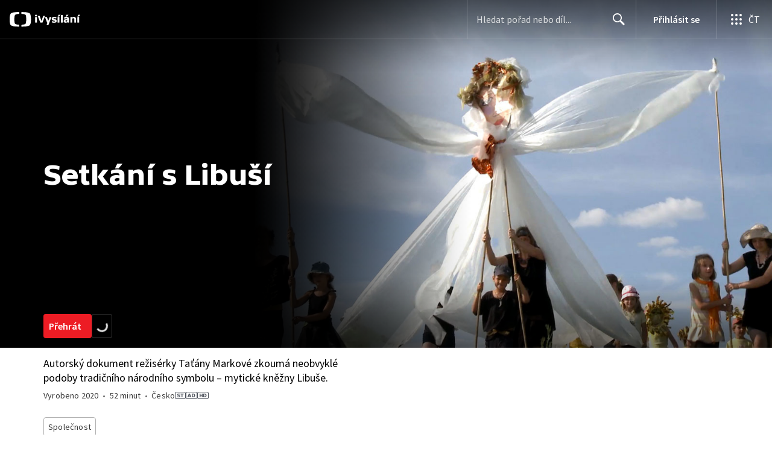

--- FILE ---
content_type: application/javascript; charset=UTF-8
request_url: https://ctfs.ceskatelevize.cz/ivysilani/_next/static/chunks/621-2ae7680d8652f6b6.js
body_size: 4657
content:
!function(){try{var e="undefined"!=typeof window?window:"undefined"!=typeof global?global:"undefined"!=typeof globalThis?globalThis:"undefined"!=typeof self?self:{},t=(new e.Error).stack;t&&(e._sentryDebugIds=e._sentryDebugIds||{},e._sentryDebugIds[t]="e73198b7-41c5-419b-a921-22b9020209ca",e._sentryDebugIdIdentifier="sentry-dbid-e73198b7-41c5-419b-a921-22b9020209ca")}catch(e){}}();"use strict";(self.webpackChunk_N_E=self.webpackChunk_N_E||[]).push([[621],{26891:function(e,t,r){r.d(t,{f:function(){return ee}});var i=r(59499),n=r(67294),o=r(74087),a=r(1660),l=r(4730),s=r(11163),d=r(32032),c=r(93967),p=r.n(c),g=r(4138),u=r(97116),b=r(86672),m=r(12438),h=r(90539),f=r(88644),y=r(18399),v=r(93211),j=r(27579),O=r(52965),x=r(56516),w=r(25358),k=r(2518),P=r(66837),D=r(85893);let T=(0,d.QM)({menuDivider:{height:1,marginBottom:16,marginTop:16,width:"100%",backgroundColor:"rgba(0, 0, 0, 0.3)","&.inverted":{backgroundColor:"rgba(255, 255, 255, 0.3)"}},navigation:{position:"absolute",width:"100%",left:0},wrapper:{paddingBottom:38,position:"relative"}}),I=({inverted:e,items:t})=>{let r=T();return(0,D.jsx)(D.Fragment,{children:t&&t.length>0&&(0,D.jsxs)("div",{className:r.wrapper,children:[(0,D.jsx)("div",{className:p()(r.menuDivider,{inverted:e})}),(0,D.jsx)(P.p,{withoutAnalytics:!0,ariaLabel:"Podstr\xe1nky pořadu",className:r.navigation,inverted:e,items:t})]})})};var C=(0,n.memo)(I);function E(e,t){var r=Object.keys(e);if(Object.getOwnPropertySymbols){var i=Object.getOwnPropertySymbols(e);t&&(i=i.filter(function(t){return Object.getOwnPropertyDescriptor(e,t).enumerable})),r.push.apply(r,i)}return r}function N(e){for(var t=1;t<arguments.length;t++){var r=null!=arguments[t]?arguments[t]:{};t%2?E(Object(r),!0).forEach(function(t){(0,i.Z)(e,t,r[t])}):Object.getOwnPropertyDescriptors?Object.defineProperties(e,Object.getOwnPropertyDescriptors(r)):E(Object(r)).forEach(function(t){Object.defineProperty(e,t,Object.getOwnPropertyDescriptor(r,t))})}return e}let B=(0,d.QM)({main:{display:"grid",height:"100%",paddingBottom:16,boxSizing:"border-box",alignItems:"end"},headerContainer:{display:"flex",alignItems:"center",flexDirection:"column",justifyContent:"flex-end",height:"calc(100% - 55px - 16px)",boxSizing:"border-box",color:"#000",paddingTop:m.ts+16,"&.shiftLogo":{paddingTop:2},"&.inverted":{color:"#fff"},[a.I]:{alignItems:"normal"},[a.oQ]:{paddingTop:m.s$+16,"&.shiftLogo":{paddingTop:10}},"&.expanded":{[a.I]:{height:"auto"}}},categoriesList:{marginTop:x.Fc,[a.Cq]:{marginTop:24}},seriesMetadata:{paddingTop:x.Fc,[a.Cq]:{paddingTop:5}},description:{marginTop:14,"&.inverted":{color:"white"},[a.I]:{maxWidth:j.Xi},[a.nn]:{maxWidth:j.O$}},moveableContent:{paddingBottom:20},buttonsContainer:{width:"100%",display:"flex",gap:4},button:{width:"100%",[a.I]:{width:"auto"}},wrap:{display:"grid"},bottomer:{height:"100%",position:"relative"},playabilityError:{fontFamily:g.Uo,fontStyle:"italic",alignSelf:"start",marginTop:8,"&.inverted":{color:"white"}}}),$=({backgroundImages:e,backgroundColor:t,duration:r,inverted:i,menuItems:o,countryOfOrigin:l,yearCreated:s,labels:d,description:c,secondaryDescription:g,playButtonProps:m,title:x,logo:P,invertedContent:T,playabilityError:I,properties:E,isMovie:$,categories:L,id:S,programmeId:M})=>{let W=B(),[F,H]=n.useState(!1),R=(0,a.BL)(),q=!R&&T||R&&i,A=(0,k.A)(x,P);(0,f.X)({programmeInverted:i,showProductMenu:!1,transparentHeader:!0},[S]);let Q=(0,D.jsxs)(D.Fragment,{children:[(0,D.jsx)(w.w,{className:p()(W.description,{inverted:q}),extended:F,mainText:c,secondaryText:g,onExtended:H}),(0,D.jsx)(O.r,{"aria-label":`\xdadaje o ${$?"filmu":"seri\xe1lu"}`,className:p()(W.seriesMetadata),country:l,duration:r,inverted:q,isMovie:$,labels:d,properties:E,year:s}),L?.length?(0,D.jsx)(h.R,{categories:L,className:W.categoriesList,inverted:q}):null]}),_=(o?0===o.length:null)&&!F;return(0,D.jsx)(v.QT,{id:S,index:0,show:{id:S,title:x},title:x,type:"show",children:(0,D.jsxs)("div",{className:W.wrap,children:[(0,D.jsx)(j.wn,{backgroundColor:t,backgroundImages:e,fluidHeight:F&&R,inverted:i,children:(0,D.jsx)("div",{className:W.main,children:(0,D.jsxs)("div",{className:W.bottomer,style:o&&o.length>0?{}:{display:"grid",alignItems:"end"},children:[(0,D.jsxs)("div",{className:p()(W.headerContainer,{expanded:F,shiftLogo:_}),children:[(0,D.jsx)(k.q,{HeadingElement:"h1",fluidHeight:F,inverted:i,logoLength:A,title:x,url:P}),m?(0,D.jsxs)("div",{className:p()(W.buttonsContainer),"data-testid":"buttonsContainer",children:[(0,D.jsx)(b.Z,N(N({"data-testid":"playButton"},m),{},{className:p()(m.className,W.button)})),(0,D.jsx)(y.z,{iconOnly:!R,programmeId:M,size:"medium"})]}):null,I?(0,D.jsx)("div",{className:p()(W.playabilityError,{inverted:i}),children:I}):null,R?Q:null]}),(0,D.jsx)(C,{inverted:i,items:o})]})})}),R?null:(0,D.jsx)(u.V,{className:W.moveableContent,inverted:T,children:Q})]})})};var L=r(83226),S=r(31282),M=r(18448);let W=["playButtonProps","idec","playerBackground","inverted","duration","supportsAudioDescription","onPlayerRender"];function F(e,t){var r=Object.keys(e);if(Object.getOwnPropertySymbols){var i=Object.getOwnPropertySymbols(e);t&&(i=i.filter(function(t){return Object.getOwnPropertyDescriptor(e,t).enumerable})),r.push.apply(r,i)}return r}function H(e){for(var t=1;t<arguments.length;t++){var r=null!=arguments[t]?arguments[t]:{};t%2?F(Object(r),!0).forEach(function(t){(0,i.Z)(e,t,r[t])}):Object.getOwnPropertyDescriptors?Object.defineProperties(e,Object.getOwnPropertyDescriptors(r)):F(Object(r)).forEach(function(t){Object.defineProperty(e,t,Object.getOwnPropertyDescriptor(r,t))})}return e}let R=e=>{let{playButtonProps:t,idec:r,playerBackground:i,inverted:o,duration:a,supportsAudioDescription:d,onPlayerRender:c=()=>{}}=e,p=(0,l.Z)(e,W),g=(0,s.useRouter)(),{0:u,1:b}=(0,n.useState)(!!g.query.play);(0,f.X)({programmeInverted:o,showProductMenu:!1,transparentHeader:!u},[u,r]);let m=(0,n.useMemo)(()=>{if(t)return H(H({},t),{},{onClick:e=>{t.onClick&&t.onClick(e),b(!u)}})},[t,u]);return((0,n.useEffect)(()=>{u&&c()},[u,c]),u)?(0,D.jsx)(L.J,{children:(0,D.jsx)(S.J,{autoplay:!0,fluidAspect:!0,analytics:{idec:r,sidp:p.id},autoplayForAnalytics:!!g.query.play,borderRadius:!1,previewImage:i,showTitle:p.title||void 0,title:void 0,vod:{idec:r,audioDescription:d&&g.query.kvalita===M.e,duration:a,ageRestriction:p.labeling||void 0}})}):(0,D.jsx)($,H({duration:a,inverted:o,playButtonProps:m},p))};var q=r(9277),A=r(82814);function Q(e,t){var r=Object.keys(e);if(Object.getOwnPropertySymbols){var i=Object.getOwnPropertySymbols(e);t&&(i=i.filter(function(t){return Object.getOwnPropertyDescriptor(e,t).enumerable})),r.push.apply(r,i)}return r}function _(e){for(var t=1;t<arguments.length;t++){var r=null!=arguments[t]?arguments[t]:{};t%2?Q(Object(r),!0).forEach(function(t){(0,i.Z)(e,t,r[t])}):Object.getOwnPropertyDescriptors?Object.defineProperties(e,Object.getOwnPropertyDescriptors(r)):Q(Object(r)).forEach(function(t){Object.defineProperty(e,t,Object.getOwnPropertyDescriptor(r,t))})}return e}let Z=(0,d.QM)({content:{paddingBottom:16,paddingTop:m.ts,[a.oQ]:{paddingTop:m.s$}},headerBackground:{minHeight:224,alignContent:"end",display:"grid",[a.I]:{minHeight:224}},picture:{[a.I]:{objectFit:"cover",width:"100%",height:"100%"}},showHeading:_(_({},g.Fy),{},{fontWeight:700,color:"black",margin:[15,0,0,0],"&.inverted":{color:"white"},[a.I]:_(_({},g.EK),{},{fontWeight:700})})}),z=({title:e,menu:t,backgroundImage:r,backgroundColor:i,inverted:n})=>{let o=Z(),a=(0,q.vQ)();return(0,f.X)({programmeInverted:a,showProductMenu:!1,transparentHeader:!0}),(0,D.jsx)(j.wn,{fluidHeight:!0,backgroundColor:i,backgroundImages:[{src:r,imageType:"HERO_VIDEOBONUS"}],className:o.headerBackground,classNamePictureBackground:o.picture,inverted:n,scrim:n?(0,D.jsxs)(D.Fragment,{children:[(0,D.jsx)(A.Z,{background:"linear-gradient(-180deg, rgba(0, 0, 0, 0.6) 0%, rgba(0, 0, 0, 0.45) 28%, rgba(0, 0, 0, 0.35) 44%, rgba(0, 0, 0, 0.19) 65%, rgba(0, 0, 0, 0.05) 89%, rgba(0, 0, 0, 0) 100%)",height:120,position:"top"}),(0,D.jsx)(A.Z,{background:"linear-gradient(-180deg, rgba(0, 0, 0, 0) 0%, rgba(0, 0, 0, 0.05) 13%, rgba(0, 0, 0, 0.19) 37%, rgba(0, 0, 0, 0.35) 58%, rgba(0, 0, 0, 0.45) 74%, rgba(0, 0, 0, 0.55) 100%)",height:64,position:"bottom"})]}):(0,D.jsxs)(D.Fragment,{children:[(0,D.jsx)(A.Z,{background:`linear-gradient(-180deg, ${(0,q.fq)(i,.6)} 0%, ${(0,q.fq)(i,.45)} 28%, ${(0,q.fq)(i,.35)} 44%, ${(0,q.fq)(i,.19)} 65%, ${(0,q.fq)(i,.05)} 89%, ${(0,q.fq)(i,0)} 100%)`,height:200,position:"top"}),(0,D.jsx)(A.Z,{background:`linear-gradient(-180deg, ${(0,q.fq)(i,0)} 0%, ${(0,q.fq)(i,.05)} 13%, ${(0,q.fq)(i,.19)} 37%, ${(0,q.fq)(i,.35)} 58%, ${(0,q.fq)(i,.45)} 74%, ${(0,q.fq)(i,.55)} 100%)`,height:64,position:"bottom"})]}),children:(0,D.jsxs)("div",{className:o.content,children:[(0,D.jsx)("h1",{className:p()(o.showHeading,{inverted:n}),children:e}),(0,D.jsx)(C,{inverted:n,items:t})]})})},V=e=>e.placeholderDesktop&&e.placeholderDesktop2x&&e.placeholderTablet&&e.placeholderTablet2x&&e.placeholderMobile&&e.placeholderMobile2x?[{src:`${e.placeholderDesktop}, ${e.placeholderDesktop2x} 2x`,imageType:"PLACEHOLDER_DESKTOP",minWidth:a.pk},{src:`${e.placeholderTablet}, ${e.placeholderTablet2x} 2x`,imageType:"PLACEHOLDER_TABLET",minWidth:a.Ep},{src:`${e.placeholderMobile}, ${e.placeholderMobile2x} 2x`,imageType:"PLACEHOLDER_MOBILE"}]:[{src:`${e.fallbackDesktop}, ${e.fallbackDesktop2x} 2x`,imageType:"HERO_DESKTOP",minWidth:a.pk},{src:`${e.fallbackTablet}, ${e.fallbackTablet2x} 2x`,imageType:"HERO_TABLET",minWidth:a.Ep},{src:`${e.fallbackMobile}, ${e.fallbackMobile2x} 2x`,imageType:"HERO_MOBILE"}];var X=r(2490),J=r(18506),U=r(74553),K=r(58030);function G(e,t){var r=Object.keys(e);if(Object.getOwnPropertySymbols){var i=Object.getOwnPropertySymbols(e);t&&(i=i.filter(function(t){return Object.getOwnPropertyDescriptor(e,t).enumerable})),r.push.apply(r,i)}return r}function Y(e){for(var t=1;t<arguments.length;t++){var r=null!=arguments[t]?arguments[t]:{};t%2?G(Object(r),!0).forEach(function(t){(0,i.Z)(e,t,r[t])}):Object.getOwnPropertyDescriptors?Object.defineProperties(e,Object.getOwnPropertyDescriptors(r)):G(Object(r)).forEach(function(t){Object.defineProperty(e,t,Object.getOwnPropertyDescriptor(r,t))})}return e}let ee=({show:e,showBaseHeader:t=!1,onPlayerRender:r})=>{let i=(0,o.z$)(),n=(0,J.A)(e,t),l=(0,a.BL)(),{idec:s,slug:d,colorConfig:c,id:p,labels:g,year:u,images:b,shortDescription:m,creators:h,playabilityError:f,title:y,showType:v,properties:j,duration:O,countriesOfOrigin:x,actionButton:w,flatGenres:k,programmeId:P}=e,T=b.heroWithFallback.desktop?(0,U.U)(b.heroWithFallback):V(b.placeholderWithFallback),I=(0,q.jV)(c.theme),C=(0,q.vQ)(),E="movie"===v,N=e=>{i.trigger({type:"ShowMainButton",data:{button:{text:e.children},interaction:!0}})},B=x?.map(e=>e.title).join(", "),L=w?(0,K.WA)(w,d,!l):void 0;return!E&&t?(0,D.jsx)(z,{backgroundColor:c.backgroundColor,backgroundImage:b.subpage,inverted:I,menu:E?[]:n,title:y}):(0,D.jsx)(E?R:$,Y(Y({},E?{playerBackground:e.images.card||void 0,supportsAudioDescription:e.properties?.some(e=>"AD"===e.code),onPlayerRender:r}:{}),{},{backgroundColor:c.backgroundColor,backgroundImages:T,categories:k||[],countryOfOrigin:B,description:m||void 0,disableAds:k?.some(e=>"4118-pro-deti"===e.slug)||!1,duration:O||void 0,id:p,idec:s,inverted:I,invertedContent:C,isMovie:E,labels:g,logo:b.logo||void 0,menuItems:E?[]:n,playButtonProps:L?Y(Y({},L),{},{onClick:e=>{(0,X.k)(),L.onClick&&L.onClick(e),N(L)}}):void 0,playabilityError:f||void 0,programmeId:P,properties:j||void 0,secondaryDescription:h||void 0,title:y,yearCreated:u??void 0}),s)}},88619:function(e,t,r){r.d(t,{J:function(){return v}});var i=r(59499);r(67294);var n=r(32032),o=r(93967),a=r.n(o),l=r(4138),s=r(1660),d=r(59686),c=r(30443),p=r(8687),g=r(25036),u=r(59996),b=r(9277),m=r(85893);function h(e,t){var r=Object.keys(e);if(Object.getOwnPropertySymbols){var i=Object.getOwnPropertySymbols(e);t&&(i=i.filter(function(t){return Object.getOwnPropertyDescriptor(e,t).enumerable})),r.push.apply(r,i)}return r}function f(e){for(var t=1;t<arguments.length;t++){var r=null!=arguments[t]?arguments[t]:{};t%2?h(Object(r),!0).forEach(function(t){(0,i.Z)(e,t,r[t])}):Object.getOwnPropertyDescriptors?Object.defineProperties(e,Object.getOwnPropertyDescriptors(r)):h(Object(r)).forEach(function(t){Object.defineProperty(e,t,Object.getOwnPropertyDescriptor(r,t))})}return e}let y=(0,n.QM)({title:f(f({},l.c6),{},{fontWeight:500,marginBottom:5,[s.I]:f(f({},l.Fy),{},{fontWeight:700})}),description:f(f({},l.hN),{},{"& p:first-of-type":{marginTop:0},"& p:last-of-type":{marginBottom:0}}),content:{paddingTop:16,color:u.rS.color.text,[s.nn]:{paddingTop:25}},navigation:{marginBottom:18,[s.I]:{marginBottom:26}},videoLinkRow:{display:"flex",paddingBottom:24,[s.oQ]:{paddingBottom:40}},videoLinkLeftColumn:{display:"none",[s.I]:{display:"block",width:160,marginRight:24,marginTop:6},[s.oQ]:{width:200},[s.nn]:{width:240,marginRight:48},"&:empty":{[s.I]:{width:184},[s.oQ]:{width:200},[s.nn]:{width:288}}},middleContent:{paddingRight:0,boxSizing:"border-box",[s.I]:{width:"calc(100% - 208px)",maxWidth:592},[s.oQ]:{width:"calc(100% - 224px)"},[s.nn]:{width:"calc(100% - 336px)"}},noPosterMiddleContent:{width:592,margin:[0,"auto"]},posterImage:{borderRadius:d.FJ}}),v=({title:e,links:t,description:r,videobonuses:i,poster:n})=>{let o=y(),l=(0,b.vQ)();return(0,m.jsx)(m.Fragment,{children:(0,m.jsxs)("div",{className:o.content,children:[e?(0,m.jsx)("div",{className:o.title,children:e}):null,(0,m.jsx)(p.W,{ariaLabel:"Podstr\xe1nky pořadu",className:o.navigation,headingLevel:2,inverted:l,items:t,linkStyle:"underline"}),i||(0,m.jsxs)("div",{className:o.videoLinkRow,children:[n&&(0,m.jsx)("section",{className:o.videoLinkLeftColumn,children:(0,m.jsx)(c.S,{classNameImg:o.posterImage,src:n})}),(0,m.jsx)("section",{className:a()(o.middleContent,{[o.noPosterMiddleContent]:!n}),children:(0,m.jsx)("div",{className:o.description,"data-testid":"long-description",children:(0,g.g)(r)})})]})]})})}},91932:function(e,t,r){r.d(t,{X:function(){return g}});var i=r(93967),n=r.n(i);r(67294);var o=r(32032),a=r(97116),l=r(9277),s=r(97066),d=r(54882),c=r(85893);let p=(0,o.QM)({section:{paddingBottom:40},movieRelatedWrapper:{marginTop:49,"&:empty":{margin:0}}}),g=({className:e,children:t,showId:r,socialSites:i,showName:o})=>{let g=p(),u=(0,l.vQ)();return(0,c.jsx)(c.Fragment,{children:(0,c.jsxs)(a.V,{className:n()(g.section,e),inverted:u,children:[t,(0,c.jsx)(s.rA,{programmeId:r}),(0,c.jsx)(d.Mn,{inverted:u,list:(0,d.ju)(i),title:o})]})})}},18506:function(e,t,r){r.d(t,{A:function(){return n}});var i=r(26986);let n=(e,t=!1)=>{let{externalLinks:r,hasBonus:n,slug:o,showType:a}=e;return[{title:"movie"===a?"O pořadu":"D\xedly",url:(0,i.Fr)({page:i.T3.SHOW,showIdWithCode:o}),active:!t},...n?[{title:"Videobonusy",url:(0,i.Fr)({page:i.T3.VIDEO_BONUS,showIdWithCode:o}),active:t}]:[],...r?.map(e=>({absolute:!0,title:e.title,url:{href:e.url,as:e.url}}))||[]]}}}]);

--- FILE ---
content_type: application/javascript; charset=UTF-8
request_url: https://ctfs.ceskatelevize.cz/ivysilani/_next/static/chunks/1282-5982fcb1253aa053.js
body_size: 2091
content:
!function(){try{var e="undefined"!=typeof window?window:"undefined"!=typeof global?global:"undefined"!=typeof globalThis?globalThis:"undefined"!=typeof self?self:{},r=(new e.Error).stack;r&&(e._sentryDebugIds=e._sentryDebugIds||{},e._sentryDebugIds[r]="07b918a4-4ab4-4fa7-9688-974a472aa04f",e._sentryDebugIdIdentifier="sentry-dbid-07b918a4-4ab4-4fa7-9688-974a472aa04f")}catch(e){}}();"use strict";(self.webpackChunk_N_E=self.webpackChunk_N_E||[]).push([[1282],{18448:function(e,r,t){t.d(r,{a:function(){return j},e:function(){return w}});var n=t(59499),o=t(4730),i=t(67294),s=t(32032),a=t(93967),c=t.n(a),d=t(17633),u=t(50763),l=t(54834),f=t(74969),p=t(85893);let b=["apiRef","autoplay","fluidAspect","previewImage","borderRadius","title","showTitle","url","vod","live","className","analytics","onInit","autoplayForAnalytics","licenseInfo","progress","progressInPercents","disableAds","maxAutoQuality","onMessage"];function y(e,r){var t=Object.keys(e);if(Object.getOwnPropertySymbols){var n=Object.getOwnPropertySymbols(e);r&&(n=n.filter(function(r){return Object.getOwnPropertyDescriptor(e,r).enumerable})),t.push.apply(t,n)}return t}function O(e){for(var r=1;r<arguments.length;r++){var t=null!=arguments[r]?arguments[r]:{};r%2?y(Object(t),!0).forEach(function(r){(0,n.Z)(e,r,t[r])}):Object.getOwnPropertyDescriptors?Object.defineProperties(e,Object.getOwnPropertyDescriptors(t)):y(Object(t)).forEach(function(r){Object.defineProperty(e,r,Object.getOwnPropertyDescriptor(t,r))})}return e}let g=(0,s.QM)({iframe:{position:"absolute",top:0,left:0,width:"100%",height:"100%",border:0},provider:{backgroundColor:"transparent"}}),w="ad",j=i.forwardRef((e,r)=>{let{apiRef:t,autoplay:n=!1,fluidAspect:s,previewImage:a,borderRadius:y,title:w,showTitle:j,url:v,vod:h,live:m,className:I,analytics:P,onInit:D=()=>{},autoplayForAnalytics:x,licenseInfo:E,progress:k,progressInPercents:S,disableAds:A,maxAutoQuality:R,onMessage:_}=e,M=(0,o.Z)(e,b),T=g(),{0:C,1:$}=(0,i.useState)(n),L=i.useRef(null),N=r||L,Q=(0,f.x)({analyticsSidp:P?.sidp,live:m,previewImageUrl:a,showTitle:j,title:w,vod:h,progress:k,disableAds:A,maxAutoQuality:R});(0,i.useEffect)(()=>{let e=!0;return C&&setTimeout(()=>{e&&D()}),()=>{e=!1}},[C,D]),(0,i.useEffect)(()=>{if(_)return window.addEventListener("message",_),()=>{window.removeEventListener("message",_)}},[_]);let U=(0,i.useMemo)(()=>({indexes:[],title:w,showTitle:j,duration:h?.duration,ageRestriction:h?.ageRestriction,progress:k,progressInPercents:S}),[h?.ageRestriction,h?.duration,j,w,k,S]);return((0,i.useImperativeHandle)(t,()=>({callMethod:(e,r={},t=![d.eQ.UPDATE_METADATA,d.eQ.LOAD_ID].includes(e))=>{if(!("current"in N)||!N.current)throw Error("Reference to player iframe is missing.");N.current.contentWindow?.postMessage(O({type:t?"playerMethod":"playerExternalMethod",playerMethod:e},r),"*")}}),[N]),C)?(0,p.jsx)(u.I,{borderRadius:y,className:T.provider,fluidAspect:s,children:(0,p.jsx)("iframe",O({allowFullScreen:!0,allow:"encrypted-media;geolocation;autoplay;clipboard-write;clipboard-read;",className:c()(T.iframe,I),ref:N,src:Q,title:w||"Přehr\xe1vač"},M))}):(0,p.jsx)(u.I,{borderRadius:y,fluidAspect:s,children:(0,p.jsx)(l.n,{showSimpleVideoHeader:!0,licenseInfo:E,meta:U,previewImage:a,progress:U.progressInPercents,onClick:()=>{$(!0)}})})})},31282:function(e,r,t){t.d(r,{J:function(){return b}});var n=t(59499),o=t(67294),i=t(93102),s=t(65375),a=t(18448),c=t(13960),d=t(85893);function u(e,r){var t=Object.keys(e);if(Object.getOwnPropertySymbols){var n=Object.getOwnPropertySymbols(e);r&&(n=n.filter(function(r){return Object.getOwnPropertyDescriptor(e,r).enumerable})),t.push.apply(t,n)}return t}function l(e){for(var r=1;r<arguments.length;r++){var t=null!=arguments[r]?arguments[r]:{};r%2?u(Object(t),!0).forEach(function(r){(0,n.Z)(e,r,t[r])}):Object.getOwnPropertyDescriptors?Object.defineProperties(e,Object.getOwnPropertyDescriptors(t)):u(Object(t)).forEach(function(r){Object.defineProperty(e,r,Object.getOwnPropertyDescriptor(t,r))})}return e}let{IFRAME_URL:f}=(0,i.i)(),p=o.forwardRef((e,r)=>{let t=Object.assign({},e),n=t.vod?.idec,i=t.vod?.indexId,c=t.vod?.duration,{getProgress:d,getStartTime:u}=(0,s.Y)([i?void 0:n]),p=`${t.live?.encoder||"unknownEncoder"}${t.vod?.idec||"unknownIdec"}${t.vod?.bonusId||"unknownBonusId"}${t.vod?.indexId||"unknownIndexId"}`;return(0,o.createElement)(a.a,l(l({},t),{},{key:p,progress:u(n),progressInPercents:d(n,c),ref:r,url:f}))}),b=o.forwardRef((e,r)=>(0,d.jsx)(c.O,{children:(0,d.jsx)(p,l(l({},e),{},{ref:r}))}))},13960:function(e,r,t){t.d(r,{O:function(){return a}}),t(67294);var n=t(92242),o=t(59641),i=t(85893);let s=[o.K],a=({children:e})=>(0,i.jsx)(n.nx,{subscribers:s,children:e})},74969:function(e,r,t){t.d(r,{x:function(){return d}});var n=t(59499),o=t(18448),i=t(93102);function s(e,r){var t=Object.keys(e);if(Object.getOwnPropertySymbols){var n=Object.getOwnPropertySymbols(e);r&&(n=n.filter(function(r){return Object.getOwnPropertyDescriptor(e,r).enumerable})),t.push.apply(t,n)}return t}function a(e){for(var r=1;r<arguments.length;r++){var t=null!=arguments[r]?arguments[r]:{};r%2?s(Object(t),!0).forEach(function(r){(0,n.Z)(e,r,t[r])}):Object.getOwnPropertyDescriptors?Object.defineProperties(e,Object.getOwnPropertyDescriptors(t)):s(Object(t)).forEach(function(r){Object.defineProperty(e,r,Object.getOwnPropertyDescriptor(t,r))})}return e}let{IFRAME_URL:c}=(0,i.i)(),d=({analyticsSidp:e,live:r,parentUrl:t,previewImageUrl:n,progress:i,showTitle:s,title:d,vod:u,disableAds:l,maxAutoQuality:f})=>{let p=new URLSearchParams(a(a(a(a(a(a(a(a(a(a(a(a(a({origin:"iVysilani",autoStart:"true",width:"100%",client:"iVysilaniWeb"},l?{disableAds:"1"}:{}),t?{parentUrl:t}:{}),null!=i?{startTime:i.toString()}:{}),d?{title:d}:{}),s?{showTitle:s}:{}),e?{sidp:e}:{}),f?{maxAutoQuality:f}:{}),r?{videoID:r.encoder?.toLocaleUpperCase()}:{}),u?.audioDescription||r?.audioDescription?{kvalita:o.e}:{}),u?.bonusId?{bonusId:u.bonusId}:{}),u?.indexId?{index:u.indexId}:{}),u?.idec?{IDEC:u.idec}:{}),n?{previewImageUrl:n}:{}));return`${c}?${p.toString()}`}}}]);

--- FILE ---
content_type: text/plain; charset=utf-8
request_url: https://events.getsitectrl.com/api/v1/events
body_size: 558
content:
{"id":"6705fbed7210038a","user_id":"6705fbed7225c34c","time":1769928111560,"token":"1769928111.219968acb8816f8276c6156746e7094e.98d50c708045b23b395ead93d89405dc","geo":{"ip":"3.140.241.214","geopath":"147015:147763:220321:","geoname_id":4509177,"longitude":-83.0061,"latitude":39.9625,"postal_code":"43215","city":"Columbus","region":"Ohio","state_code":"OH","country":"United States","country_code":"US","timezone":"America/New_York"},"ua":{"platform":"Desktop","os":"Mac OS","os_family":"Mac OS X","os_version":"10.15.7","browser":"Other","browser_family":"ClaudeBot","browser_version":"1.0","device":"Spider","device_brand":"Spider","device_model":"Desktop"},"utm":{}}